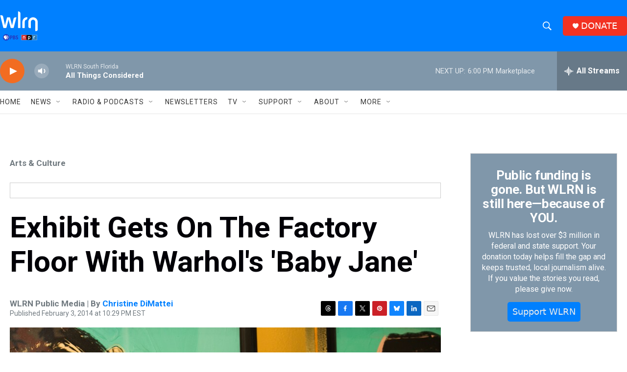

--- FILE ---
content_type: text/html; charset=utf-8
request_url: https://www.google.com/recaptcha/api2/aframe
body_size: 249
content:
<!DOCTYPE HTML><html><head><meta http-equiv="content-type" content="text/html; charset=UTF-8"></head><body><script nonce="UPXs8m86YE3cbH6twqA3gw">/** Anti-fraud and anti-abuse applications only. See google.com/recaptcha */ try{var clients={'sodar':'https://pagead2.googlesyndication.com/pagead/sodar?'};window.addEventListener("message",function(a){try{if(a.source===window.parent){var b=JSON.parse(a.data);var c=clients[b['id']];if(c){var d=document.createElement('img');d.src=c+b['params']+'&rc='+(localStorage.getItem("rc::a")?sessionStorage.getItem("rc::b"):"");window.document.body.appendChild(d);sessionStorage.setItem("rc::e",parseInt(sessionStorage.getItem("rc::e")||0)+1);localStorage.setItem("rc::h",'1769030243887');}}}catch(b){}});window.parent.postMessage("_grecaptcha_ready", "*");}catch(b){}</script></body></html>